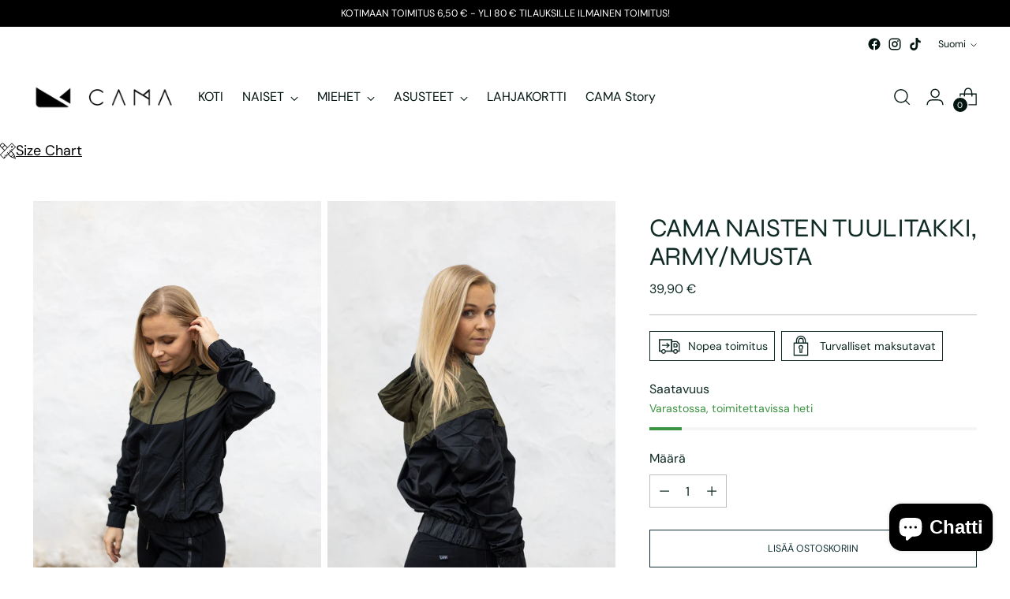

--- FILE ---
content_type: text/html; charset=utf-8
request_url: https://camasportswear.com//variants/40526204371130/?section_id=store-availability
body_size: 398
content:
<div id="shopify-section-store-availability" class="shopify-section"><div
  class="store-availability-container"
  data-section-id="store-availability"
  data-section-type="store-availability"
><div class="store-availability">
      <div class="store-availability__icon">
        <span class="icon icon-new icon-checkmark ">
  <svg viewBox="0 0 24 24" fill="none" xmlns="http://www.w3.org/2000/svg"><path d="m1.88 11.988 6.21 6.103L22.467 3.83" stroke="currentColor" stroke-width="3.055"/></svg>
</span>

      </div>
      <div class="store-availability__information fs-body-100">
        <div class="store-availability__information-title">
          Nouto mahdollinen (Ahokylänkatu 7)
        </div>
        <p class="store-availability__information-stock fs-body-75 t-opacity-80">
          <span class="flex items-center">Varastossa. Tavallisesti valmis 24 tunnissa</span>
        </p>
        <div class="store-availability__information-stores">
          <button
            type="button"
            class="store-availability__information-link fs-body-75 btn btn--text-link"
            data-store-availability-drawer-trigger
            aria-haspopup="dialog"
          >Katso kaupan tiedot
</button>
        </div>
      </div>
    </div>

    <div class="store-availability__store-list-wrapper" data-store-availability-list-content>
      <div class="store-availability__store-list animation--store-availability-drawer-items"><div class="store-availability-list__item">
            <div class="store-availability-list__item-inner"><span class="icon icon-new icon-checkmark ">
  <svg viewBox="0 0 24 24" fill="none" xmlns="http://www.w3.org/2000/svg"><path d="m1.88 11.988 6.21 6.103L22.467 3.83" stroke="currentColor" stroke-width="3.055"/></svg>
</span>

<div class="store-availability-list__item-content">
                <div class="store-availability-list__location">
                  Ahokylänkatu 7
                </div>
                <p class="store-availability-list__availability-message fs-body-75">Nouto mahdollinen
                    tavallisesti valmis 24 tunnissa
</p><div class="store-availability-list__address rte fs-body-50 t-opacity-80">
                  <p>Ahokylänkatu 7<br>20780 Kaarina<br>Suomi</p>
                </div><p class="store-availability-list__phone fs-body-50 t-opacity-80">
                    0458784919
                  </p></div>
            </div>
          </div></div>
    </div></div>
</div>

--- FILE ---
content_type: text/javascript; charset=utf-8
request_url: https://camasportswear.com/products/cama-naisten-tuulitakki-army-musta-new.js
body_size: 1231
content:
{"id":6876326559930,"title":"CAMA Naisten tuulitakki, army\/musta","handle":"cama-naisten-tuulitakki-army-musta-new","description":"\u003cp data-mce-fragment=\"1\"\u003e\u003cspan data-mce-fragment=\"1\"\u003e\u003cstrong data-mce-fragment=\"1\"\u003eTyylikäs, sporttinen tuulitakki lenkille ja vapaa-aikaan.\u003c\/strong\u003e\u003c\/span\u003e\u003cbr data-mce-fragment=\"1\"\u003e\u003c\/p\u003e\n\u003cul data-mce-fragment=\"1\"\u003e\n\u003cli data-mce-fragment=\"1\"\u003e100% Polyesteria\u003cbr data-mce-fragment=\"1\"\u003e\n\u003c\/li\u003e\n\u003cli data-mce-fragment=\"1\"\u003eResorit hihoissa ja vyötärössä\u003cbr data-mce-fragment=\"1\"\u003e\n\u003c\/li\u003e\n\u003cli data-mce-fragment=\"1\"\u003eHuppu\u003cbr data-mce-fragment=\"1\"\u003e\n\u003c\/li\u003e\n\u003cli data-mce-fragment=\"1\"\u003eVetoketju edessä\u003cbr data-mce-fragment=\"1\"\u003e\n\u003c\/li\u003e\n\u003cli data-mce-fragment=\"1\"\u003eTuulenpitävä\u003c\/li\u003e\n\u003cli style=\"text-align: left;\" data-mce-fragment=\"1\"\u003eVetoketjulliset taskut\u003c\/li\u003e\n\u003c\/ul\u003e\n\u003cblockquote\u003e\n\u003cp style=\"text-align: left;\"\u003eMalli on 153 cm ja käyttää kokoa XS.\u003c\/p\u003e\n\u003cp style=\"text-align: left;\"\u003e\u003cspan data-mce-fragment=\"1\"\u003eHuom! Kannattaa valita yksi koko isompana kuin normaalisti.\u003c\/span\u003e\u003cbr\u003e\u003cbr\u003eYhdistä CAMA-joggereihin luodaksesi täydellisen asukokonaisuuden.\u003c\/p\u003e\n\u003c\/blockquote\u003e","published_at":"2021-09-27T21:43:50+03:00","created_at":"2021-09-27T21:08:37+03:00","vendor":"Camasportswear","type":"tuulitakki","tags":["CAMA","CAMA Naisten tuulitakki","camasportswear","naiset","tuulitakki","ulkoiluvaatteet"],"price":3990,"price_min":3990,"price_max":3990,"available":true,"price_varies":false,"compare_at_price":null,"compare_at_price_min":0,"compare_at_price_max":0,"compare_at_price_varies":false,"variants":[{"id":40526204371130,"title":"XS \/ Army\/Musta","option1":"XS","option2":"Army\/Musta","option3":null,"sku":"","requires_shipping":true,"taxable":true,"featured_image":{"id":29666100576442,"product_id":6876326559930,"position":1,"created_at":"2021-09-27T21:10:32+03:00","updated_at":"2021-09-27T21:10:35+03:00","alt":null,"width":2160,"height":3240,"src":"https:\/\/cdn.shopify.com\/s\/files\/1\/0519\/4052\/4218\/products\/2K5A6632-Edit.jpg?v=1632766235","variant_ids":[40526194409658,40526194475194,40526194540730,40526194606266,40526204371130]},"available":true,"name":"CAMA Naisten tuulitakki, army\/musta - XS \/ Army\/Musta","public_title":"XS \/ Army\/Musta","options":["XS","Army\/Musta"],"price":3990,"weight":400,"compare_at_price":null,"inventory_management":"shopify","barcode":"","featured_media":{"alt":null,"id":22022499369146,"position":1,"preview_image":{"aspect_ratio":0.667,"height":3240,"width":2160,"src":"https:\/\/cdn.shopify.com\/s\/files\/1\/0519\/4052\/4218\/products\/2K5A6632-Edit.jpg?v=1632766235"}},"requires_selling_plan":false,"selling_plan_allocations":[]},{"id":40526221639866,"title":"XS \/ Valkoinen\/Musta","option1":"XS","option2":"Valkoinen\/Musta","option3":null,"sku":"","requires_shipping":true,"taxable":true,"featured_image":{"id":29666100674746,"product_id":6876326559930,"position":4,"created_at":"2021-09-27T21:10:32+03:00","updated_at":"2021-09-27T21:10:36+03:00","alt":null,"width":2160,"height":3240,"src":"https:\/\/cdn.shopify.com\/s\/files\/1\/0519\/4052\/4218\/products\/2K5A6591-Edit_1.jpg?v=1632766236","variant_ids":[40526194442426,40526194507962,40526194573498,40526194639034,40526221639866]},"available":true,"name":"CAMA Naisten tuulitakki, army\/musta - XS \/ Valkoinen\/Musta","public_title":"XS \/ Valkoinen\/Musta","options":["XS","Valkoinen\/Musta"],"price":3990,"weight":400,"compare_at_price":null,"inventory_management":"shopify","barcode":"","featured_media":{"alt":null,"id":22022499303610,"position":4,"preview_image":{"aspect_ratio":0.667,"height":3240,"width":2160,"src":"https:\/\/cdn.shopify.com\/s\/files\/1\/0519\/4052\/4218\/products\/2K5A6591-Edit_1.jpg?v=1632766236"}},"requires_selling_plan":false,"selling_plan_allocations":[]},{"id":40526194409658,"title":"S \/ Army\/Musta","option1":"S","option2":"Army\/Musta","option3":null,"sku":"","requires_shipping":true,"taxable":true,"featured_image":{"id":29666100576442,"product_id":6876326559930,"position":1,"created_at":"2021-09-27T21:10:32+03:00","updated_at":"2021-09-27T21:10:35+03:00","alt":null,"width":2160,"height":3240,"src":"https:\/\/cdn.shopify.com\/s\/files\/1\/0519\/4052\/4218\/products\/2K5A6632-Edit.jpg?v=1632766235","variant_ids":[40526194409658,40526194475194,40526194540730,40526194606266,40526204371130]},"available":true,"name":"CAMA Naisten tuulitakki, army\/musta - S \/ Army\/Musta","public_title":"S \/ Army\/Musta","options":["S","Army\/Musta"],"price":3990,"weight":400,"compare_at_price":null,"inventory_management":"shopify","barcode":"","featured_media":{"alt":null,"id":22022499369146,"position":1,"preview_image":{"aspect_ratio":0.667,"height":3240,"width":2160,"src":"https:\/\/cdn.shopify.com\/s\/files\/1\/0519\/4052\/4218\/products\/2K5A6632-Edit.jpg?v=1632766235"}},"requires_selling_plan":false,"selling_plan_allocations":[]},{"id":40526194442426,"title":"S \/ Valkoinen\/Musta","option1":"S","option2":"Valkoinen\/Musta","option3":null,"sku":"","requires_shipping":true,"taxable":true,"featured_image":{"id":29666100674746,"product_id":6876326559930,"position":4,"created_at":"2021-09-27T21:10:32+03:00","updated_at":"2021-09-27T21:10:36+03:00","alt":null,"width":2160,"height":3240,"src":"https:\/\/cdn.shopify.com\/s\/files\/1\/0519\/4052\/4218\/products\/2K5A6591-Edit_1.jpg?v=1632766236","variant_ids":[40526194442426,40526194507962,40526194573498,40526194639034,40526221639866]},"available":true,"name":"CAMA Naisten tuulitakki, army\/musta - S \/ Valkoinen\/Musta","public_title":"S \/ Valkoinen\/Musta","options":["S","Valkoinen\/Musta"],"price":3990,"weight":400,"compare_at_price":null,"inventory_management":"shopify","barcode":"","featured_media":{"alt":null,"id":22022499303610,"position":4,"preview_image":{"aspect_ratio":0.667,"height":3240,"width":2160,"src":"https:\/\/cdn.shopify.com\/s\/files\/1\/0519\/4052\/4218\/products\/2K5A6591-Edit_1.jpg?v=1632766236"}},"requires_selling_plan":false,"selling_plan_allocations":[]},{"id":40526194475194,"title":"M \/ Army\/Musta","option1":"M","option2":"Army\/Musta","option3":null,"sku":"","requires_shipping":true,"taxable":true,"featured_image":{"id":29666100576442,"product_id":6876326559930,"position":1,"created_at":"2021-09-27T21:10:32+03:00","updated_at":"2021-09-27T21:10:35+03:00","alt":null,"width":2160,"height":3240,"src":"https:\/\/cdn.shopify.com\/s\/files\/1\/0519\/4052\/4218\/products\/2K5A6632-Edit.jpg?v=1632766235","variant_ids":[40526194409658,40526194475194,40526194540730,40526194606266,40526204371130]},"available":true,"name":"CAMA Naisten tuulitakki, army\/musta - M \/ Army\/Musta","public_title":"M \/ Army\/Musta","options":["M","Army\/Musta"],"price":3990,"weight":400,"compare_at_price":null,"inventory_management":"shopify","barcode":"","featured_media":{"alt":null,"id":22022499369146,"position":1,"preview_image":{"aspect_ratio":0.667,"height":3240,"width":2160,"src":"https:\/\/cdn.shopify.com\/s\/files\/1\/0519\/4052\/4218\/products\/2K5A6632-Edit.jpg?v=1632766235"}},"requires_selling_plan":false,"selling_plan_allocations":[]},{"id":40526194507962,"title":"M \/ Valkoinen\/Musta","option1":"M","option2":"Valkoinen\/Musta","option3":null,"sku":"","requires_shipping":true,"taxable":true,"featured_image":{"id":29666100674746,"product_id":6876326559930,"position":4,"created_at":"2021-09-27T21:10:32+03:00","updated_at":"2021-09-27T21:10:36+03:00","alt":null,"width":2160,"height":3240,"src":"https:\/\/cdn.shopify.com\/s\/files\/1\/0519\/4052\/4218\/products\/2K5A6591-Edit_1.jpg?v=1632766236","variant_ids":[40526194442426,40526194507962,40526194573498,40526194639034,40526221639866]},"available":true,"name":"CAMA Naisten tuulitakki, army\/musta - M \/ Valkoinen\/Musta","public_title":"M \/ Valkoinen\/Musta","options":["M","Valkoinen\/Musta"],"price":3990,"weight":400,"compare_at_price":null,"inventory_management":"shopify","barcode":"","featured_media":{"alt":null,"id":22022499303610,"position":4,"preview_image":{"aspect_ratio":0.667,"height":3240,"width":2160,"src":"https:\/\/cdn.shopify.com\/s\/files\/1\/0519\/4052\/4218\/products\/2K5A6591-Edit_1.jpg?v=1632766236"}},"requires_selling_plan":false,"selling_plan_allocations":[]},{"id":40526194540730,"title":"L \/ Army\/Musta","option1":"L","option2":"Army\/Musta","option3":null,"sku":"","requires_shipping":true,"taxable":true,"featured_image":{"id":29666100576442,"product_id":6876326559930,"position":1,"created_at":"2021-09-27T21:10:32+03:00","updated_at":"2021-09-27T21:10:35+03:00","alt":null,"width":2160,"height":3240,"src":"https:\/\/cdn.shopify.com\/s\/files\/1\/0519\/4052\/4218\/products\/2K5A6632-Edit.jpg?v=1632766235","variant_ids":[40526194409658,40526194475194,40526194540730,40526194606266,40526204371130]},"available":false,"name":"CAMA Naisten tuulitakki, army\/musta - L \/ Army\/Musta","public_title":"L \/ Army\/Musta","options":["L","Army\/Musta"],"price":3990,"weight":400,"compare_at_price":null,"inventory_management":"shopify","barcode":"","featured_media":{"alt":null,"id":22022499369146,"position":1,"preview_image":{"aspect_ratio":0.667,"height":3240,"width":2160,"src":"https:\/\/cdn.shopify.com\/s\/files\/1\/0519\/4052\/4218\/products\/2K5A6632-Edit.jpg?v=1632766235"}},"requires_selling_plan":false,"selling_plan_allocations":[]},{"id":40526194573498,"title":"L \/ Valkoinen\/Musta","option1":"L","option2":"Valkoinen\/Musta","option3":null,"sku":"","requires_shipping":true,"taxable":true,"featured_image":{"id":29666100674746,"product_id":6876326559930,"position":4,"created_at":"2021-09-27T21:10:32+03:00","updated_at":"2021-09-27T21:10:36+03:00","alt":null,"width":2160,"height":3240,"src":"https:\/\/cdn.shopify.com\/s\/files\/1\/0519\/4052\/4218\/products\/2K5A6591-Edit_1.jpg?v=1632766236","variant_ids":[40526194442426,40526194507962,40526194573498,40526194639034,40526221639866]},"available":false,"name":"CAMA Naisten tuulitakki, army\/musta - L \/ Valkoinen\/Musta","public_title":"L \/ Valkoinen\/Musta","options":["L","Valkoinen\/Musta"],"price":3990,"weight":400,"compare_at_price":null,"inventory_management":"shopify","barcode":"","featured_media":{"alt":null,"id":22022499303610,"position":4,"preview_image":{"aspect_ratio":0.667,"height":3240,"width":2160,"src":"https:\/\/cdn.shopify.com\/s\/files\/1\/0519\/4052\/4218\/products\/2K5A6591-Edit_1.jpg?v=1632766236"}},"requires_selling_plan":false,"selling_plan_allocations":[]},{"id":40526194606266,"title":"XL \/ Army\/Musta","option1":"XL","option2":"Army\/Musta","option3":null,"sku":"","requires_shipping":true,"taxable":true,"featured_image":{"id":29666100576442,"product_id":6876326559930,"position":1,"created_at":"2021-09-27T21:10:32+03:00","updated_at":"2021-09-27T21:10:35+03:00","alt":null,"width":2160,"height":3240,"src":"https:\/\/cdn.shopify.com\/s\/files\/1\/0519\/4052\/4218\/products\/2K5A6632-Edit.jpg?v=1632766235","variant_ids":[40526194409658,40526194475194,40526194540730,40526194606266,40526204371130]},"available":false,"name":"CAMA Naisten tuulitakki, army\/musta - XL \/ Army\/Musta","public_title":"XL \/ Army\/Musta","options":["XL","Army\/Musta"],"price":3990,"weight":400,"compare_at_price":null,"inventory_management":"shopify","barcode":"","featured_media":{"alt":null,"id":22022499369146,"position":1,"preview_image":{"aspect_ratio":0.667,"height":3240,"width":2160,"src":"https:\/\/cdn.shopify.com\/s\/files\/1\/0519\/4052\/4218\/products\/2K5A6632-Edit.jpg?v=1632766235"}},"requires_selling_plan":false,"selling_plan_allocations":[]},{"id":40526194639034,"title":"XL \/ Valkoinen\/Musta","option1":"XL","option2":"Valkoinen\/Musta","option3":null,"sku":"","requires_shipping":true,"taxable":true,"featured_image":{"id":29666100674746,"product_id":6876326559930,"position":4,"created_at":"2021-09-27T21:10:32+03:00","updated_at":"2021-09-27T21:10:36+03:00","alt":null,"width":2160,"height":3240,"src":"https:\/\/cdn.shopify.com\/s\/files\/1\/0519\/4052\/4218\/products\/2K5A6591-Edit_1.jpg?v=1632766236","variant_ids":[40526194442426,40526194507962,40526194573498,40526194639034,40526221639866]},"available":true,"name":"CAMA Naisten tuulitakki, army\/musta - XL \/ Valkoinen\/Musta","public_title":"XL \/ Valkoinen\/Musta","options":["XL","Valkoinen\/Musta"],"price":3990,"weight":400,"compare_at_price":null,"inventory_management":"shopify","barcode":"","featured_media":{"alt":null,"id":22022499303610,"position":4,"preview_image":{"aspect_ratio":0.667,"height":3240,"width":2160,"src":"https:\/\/cdn.shopify.com\/s\/files\/1\/0519\/4052\/4218\/products\/2K5A6591-Edit_1.jpg?v=1632766236"}},"requires_selling_plan":false,"selling_plan_allocations":[]}],"images":["\/\/cdn.shopify.com\/s\/files\/1\/0519\/4052\/4218\/products\/2K5A6632-Edit.jpg?v=1632766235","\/\/cdn.shopify.com\/s\/files\/1\/0519\/4052\/4218\/products\/2K5A6642-Edit.jpg?v=1632766237","\/\/cdn.shopify.com\/s\/files\/1\/0519\/4052\/4218\/products\/2K5A6634-Edit.jpg?v=1632766235","\/\/cdn.shopify.com\/s\/files\/1\/0519\/4052\/4218\/products\/2K5A6591-Edit_1.jpg?v=1632766236","\/\/cdn.shopify.com\/s\/files\/1\/0519\/4052\/4218\/products\/2K5A6583-Edit_2.jpg?v=1632766235","\/\/cdn.shopify.com\/s\/files\/1\/0519\/4052\/4218\/products\/2K5A6604-Edit.jpg?v=1632766235"],"featured_image":"\/\/cdn.shopify.com\/s\/files\/1\/0519\/4052\/4218\/products\/2K5A6632-Edit.jpg?v=1632766235","options":[{"name":"Koko","position":1,"values":["XS","S","M","L","XL"]},{"name":"Väri","position":2,"values":["Army\/Musta","Valkoinen\/Musta"]}],"url":"\/products\/cama-naisten-tuulitakki-army-musta-new","media":[{"alt":null,"id":22022499369146,"position":1,"preview_image":{"aspect_ratio":0.667,"height":3240,"width":2160,"src":"https:\/\/cdn.shopify.com\/s\/files\/1\/0519\/4052\/4218\/products\/2K5A6632-Edit.jpg?v=1632766235"},"aspect_ratio":0.667,"height":3240,"media_type":"image","src":"https:\/\/cdn.shopify.com\/s\/files\/1\/0519\/4052\/4218\/products\/2K5A6632-Edit.jpg?v=1632766235","width":2160},{"alt":null,"id":22022499434682,"position":2,"preview_image":{"aspect_ratio":0.667,"height":3240,"width":2160,"src":"https:\/\/cdn.shopify.com\/s\/files\/1\/0519\/4052\/4218\/products\/2K5A6642-Edit.jpg?v=1632766237"},"aspect_ratio":0.667,"height":3240,"media_type":"image","src":"https:\/\/cdn.shopify.com\/s\/files\/1\/0519\/4052\/4218\/products\/2K5A6642-Edit.jpg?v=1632766237","width":2160},{"alt":null,"id":22022499401914,"position":3,"preview_image":{"aspect_ratio":0.667,"height":3240,"width":2160,"src":"https:\/\/cdn.shopify.com\/s\/files\/1\/0519\/4052\/4218\/products\/2K5A6634-Edit.jpg?v=1632766235"},"aspect_ratio":0.667,"height":3240,"media_type":"image","src":"https:\/\/cdn.shopify.com\/s\/files\/1\/0519\/4052\/4218\/products\/2K5A6634-Edit.jpg?v=1632766235","width":2160},{"alt":null,"id":22022499303610,"position":4,"preview_image":{"aspect_ratio":0.667,"height":3240,"width":2160,"src":"https:\/\/cdn.shopify.com\/s\/files\/1\/0519\/4052\/4218\/products\/2K5A6591-Edit_1.jpg?v=1632766236"},"aspect_ratio":0.667,"height":3240,"media_type":"image","src":"https:\/\/cdn.shopify.com\/s\/files\/1\/0519\/4052\/4218\/products\/2K5A6591-Edit_1.jpg?v=1632766236","width":2160},{"alt":null,"id":22022499270842,"position":5,"preview_image":{"aspect_ratio":0.667,"height":3240,"width":2160,"src":"https:\/\/cdn.shopify.com\/s\/files\/1\/0519\/4052\/4218\/products\/2K5A6583-Edit_2.jpg?v=1632766235"},"aspect_ratio":0.667,"height":3240,"media_type":"image","src":"https:\/\/cdn.shopify.com\/s\/files\/1\/0519\/4052\/4218\/products\/2K5A6583-Edit_2.jpg?v=1632766235","width":2160},{"alt":null,"id":22022499336378,"position":6,"preview_image":{"aspect_ratio":0.667,"height":3240,"width":2160,"src":"https:\/\/cdn.shopify.com\/s\/files\/1\/0519\/4052\/4218\/products\/2K5A6604-Edit.jpg?v=1632766235"},"aspect_ratio":0.667,"height":3240,"media_type":"image","src":"https:\/\/cdn.shopify.com\/s\/files\/1\/0519\/4052\/4218\/products\/2K5A6604-Edit.jpg?v=1632766235","width":2160}],"requires_selling_plan":false,"selling_plan_groups":[]}